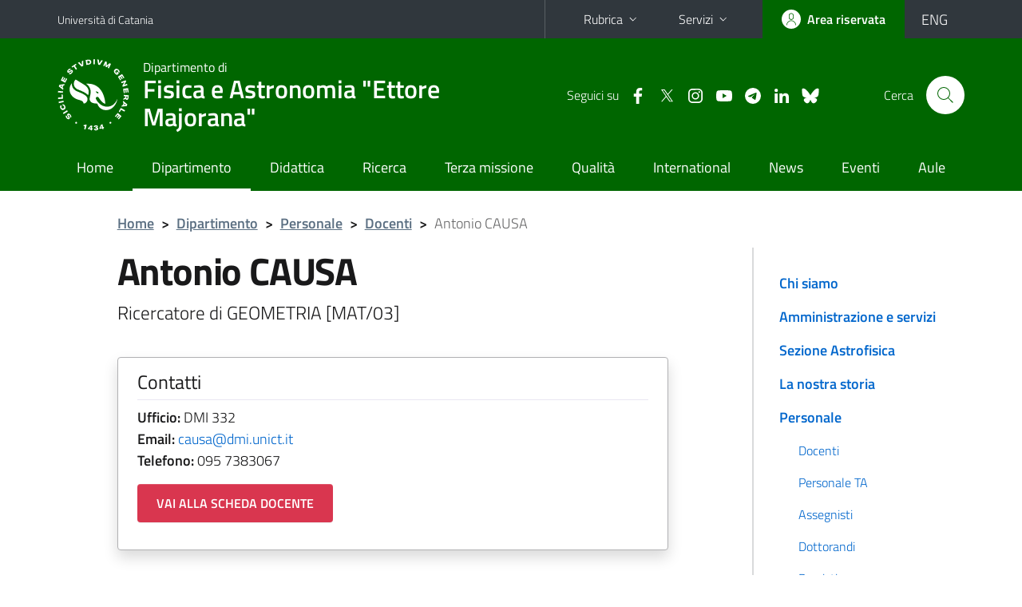

--- FILE ---
content_type: text/html; charset=utf-8
request_url: https://www.dfa.unict.it/docenti/antonio.causa
body_size: 8399
content:
<!DOCTYPE html>
<html lang="it">
<head>
<meta charset="utf-8">
<title>Antonio CAUSA | Dipartimento di Fisica e Astronomia &quot;Ettore Majorana&quot;</title>
<meta name="viewport" content="width=device-width,initial-scale=1,shrink-to-fit=no">
<meta name="Generator" content="Drupal 7 (http://drupal.org)">
<link rel="shortcut icon" href="https://www.dfa.unict.it/sites/all/themes/id_theme_sd/favicon.ico" type="image/vnd.microsoft.icon">
<link href="/bootstrap-italia/css/bootstrap-italia.min.css" rel="stylesheet">
<link type="text/css" rel="stylesheet" href="https://www.dfa.unict.it/sites/default/files/css/css_xE-rWrJf-fncB6ztZfd2huxqgxu4WO-qwma6Xer30m4.css" media="all">
<link type="text/css" rel="stylesheet" href="https://www.dfa.unict.it/sites/default/files/css/css_ORJdyVv7ZrVXnvPd3pkhO1IeM9hFVTu0Sw6P9nWSRZ8.css" media="all">
<link type="text/css" rel="stylesheet" href="https://www.dfa.unict.it/sites/default/files/css/css_nEUQ8eo3b_tOt7Fh_P2l1QwYH-3X9UxP1RJTN4IxNZM.css" media="all">
<style type="text/css" media="all">
<!--/*--><![CDATA[/*><!--*/
.skiplinks{background-color:#fff}#menu-di-servizio .dropdown-menu,.it-header-slim-right-zone .dropdown-menu{z-index:9999}#menu-servizi{z-index:1001}#nav10.navbar-collapsable{z-index:1000!important}#nav10.navbar-collapsable .close-div{background-color:transparent}
.unict-green .it-header-slim-wrapper .btn-full,.unict-green .it-header-center-wrapper,.unict-green .back-to-top,.unict-green .btn-primary,.unict-green #home-sd h2{background-color:#060}.unict-green .bg-primary{background-color:#060!important}.unict-green .text-primary{color:#060!important}.unict-green .it-header-slim-wrapper .btn-full:hover,.unict-green .btn-primary:hover,.unict-green .back-to-top:hover{background-color:#050;color:#fff!important}.unict-green .it-header-slim-wrapper .btn-full:active,.unict-green .btn-primary:active{background-color:#040!important}.unict-green .it-header-slim-wrapper .btn-full .icon-primary,.unict-green .it-header-center-wrapper .it-header-center-content-wrapper .it-search-wrapper a.rounded-icon svg,.unict-green .btn-primary .icon-primary{fill:#060!important}.unict-green .it-footer-main{background-color:#040}.unict-green .it-footer-small-prints{background-color:#122112}@media(min-width:992px){.unict-green .it-header-navbar-wrapper{background-color:#060}}@media(max-width:991px){.unict-green .it-header-center-wrapper .it-header-center-content-wrapper .it-search-wrapper a.rounded-icon svg{fill:#fff!important}.unict-green .it-header-slim-wrapper .btn-full,.unict-green .it-header-slim-wrapper .btn-full:hover{background-color:transparent}.unict-green .it-nav-wrapper .navbar .navbar-collapsable .navbar-nav li a.nav-link{color:#060}.unict-green .it-nav-wrapper .navbar .navbar-collapsable .navbar-nav li a.nav-link.active{border-left-color:#060}.unict-green #it-main-menu .nav-item svg{fill:#060}}
.it-header-center-wrapper .it-header-center-content-wrapper .it-right-zone .it-socials ul .icon{margin-left:12px}@media(max-width:991px){.it-header-center-wrapper .it-header-center-content-wrapper .it-right-zone .it-socials{display:none!important}}

/*]]>*/-->
</style>
<link type="text/css" rel="stylesheet" href="https://www.dfa.unict.it/sites/default/files/css/css_QgE7281FEOkrWeTNv4ub8esodNXZsEmlIJXPOBl7PNU.css" media="all">
<script type="text/javascript" src="https://www.dfa.unict.it/sites/default/files/js/js_6UR8aB1w5-y_vdUUdWDWlX2QhWu_qIXlEGEV48YgV-c.js"></script>
<script type="text/javascript" src="https://www.dfa.unict.it/sites/default/files/js/js_onbE0n0cQY6KTDQtHO_E27UBymFC-RuqypZZ6Zxez-o.js"></script>
<script type="text/javascript" src="https://www.dfa.unict.it/sites/default/files/js/js_qrf44QUDL_YTtRm1c_V_5DthK1dj0B5pBTFSfp1hfmk.js"></script>
<script type="text/javascript" src="https://www.dfa.unict.it/sites/default/files/js/js_-3-9i-5ou796fgOL9kE84UPlHjyxNSKBDDHIXZszehE.js"></script>
<script type="text/javascript">
<!--//--><![CDATA[//><!--
jQuery.extend(Drupal.settings, {"basePath":"\/","pathPrefix":"it\/","setHasJsCookie":0,"ajaxPageState":{"theme":"id_theme_sd","theme_token":"0U2WsxJbfKU7b_ydonUeeQ-woBKAypRmn5O0qe7t-Y0","js":{"sites\/all\/modules\/jquery_update\/replace\/jquery\/2.2\/jquery.min.js":1,"misc\/jquery-extend-3.4.0.js":1,"misc\/jquery-html-prefilter-3.5.0-backport.js":1,"misc\/jquery.once.js":1,"misc\/drupal.js":1,"sites\/all\/modules\/jquery_update\/js\/jquery_browser.js":1,"misc\/form-single-submit.js":1,"sites\/all\/modules\/ckeditor_accordion\/js\/ckeditor-accordion.js":1,"public:\/\/languages\/it_BvipHdvniTMOAUyICqa5WfZieR82v1QPTH0PelJrXvo.js":1,"sites\/all\/modules\/lightbox2\/js\/lightbox.js":1},"css":{"modules\/system\/system.base.css":1,"modules\/system\/system.menus.css":1,"modules\/system\/system.messages.css":1,"modules\/system\/system.theme.css":1,"sites\/all\/modules\/ckeditor_accordion\/css\/ckeditor-accordion.css":1,"sites\/all\/modules\/date\/date_repeat_field\/date_repeat_field.css":1,"modules\/field\/theme\/field.css":1,"modules\/node\/node.css":1,"modules\/search\/search.css":1,"modules\/user\/user.css":1,"sites\/all\/modules\/views\/css\/views.css":1,"sites\/all\/modules\/ckeditor\/css\/ckeditor.css":1,"sites\/all\/modules\/ctools\/css\/ctools.css":1,"sites\/all\/modules\/lightbox2\/css\/lightbox.css":1,"sites\/all\/modules\/taxonomy_access\/taxonomy_access.css":1,"0":1,"1":1,"2":1,"sites\/all\/themes\/id_theme\/style.css":1,"sites\/all\/themes\/id_theme_sd\/sd.css":1}},"lightbox2":{"rtl":"0","file_path":"\/(\\w\\w\/)public:\/","default_image":"\/sites\/all\/modules\/lightbox2\/images\/brokenimage.jpg","border_size":10,"font_color":"000","box_color":"fff","top_position":"","overlay_opacity":"0.8","overlay_color":"000","disable_close_click":1,"resize_sequence":0,"resize_speed":400,"fade_in_speed":400,"slide_down_speed":600,"use_alt_layout":0,"disable_resize":0,"disable_zoom":0,"force_show_nav":0,"show_caption":1,"loop_items":0,"node_link_text":"View Image Details","node_link_target":0,"image_count":"Image !current of !total","video_count":"Video !current of !total","page_count":"Page !current of !total","lite_press_x_close":"press \u003Ca href=\u0022#\u0022 onclick=\u0022hideLightbox(); return FALSE;\u0022\u003E\u003Ckbd\u003Ex\u003C\/kbd\u003E\u003C\/a\u003E to close","download_link_text":"","enable_login":false,"enable_contact":false,"keys_close":"c x 27","keys_previous":"p 37","keys_next":"n 39","keys_zoom":"z","keys_play_pause":"32","display_image_size":"original","image_node_sizes":"()","trigger_lightbox_classes":"","trigger_lightbox_group_classes":"","trigger_slideshow_classes":"","trigger_lightframe_classes":"","trigger_lightframe_group_classes":"","custom_class_handler":0,"custom_trigger_classes":"","disable_for_gallery_lists":1,"disable_for_acidfree_gallery_lists":true,"enable_acidfree_videos":true,"slideshow_interval":5000,"slideshow_automatic_start":true,"slideshow_automatic_exit":true,"show_play_pause":true,"pause_on_next_click":false,"pause_on_previous_click":true,"loop_slides":false,"iframe_width":600,"iframe_height":400,"iframe_border":1,"enable_video":0,"useragent":"Mozilla\/5.0 (Macintosh; Intel Mac OS X 10_15_7) AppleWebKit\/537.36 (KHTML, like Gecko) Chrome\/131.0.0.0 Safari\/537.36; ClaudeBot\/1.0; +claudebot@anthropic.com)"},"ckeditor_accordion":{"collapseAll":1},"urlIsAjaxTrusted":{"\/it\/search\/node":true}});
//--><!]]>
</script>
</head>
<body class="html not-front not-logged-in one-sidebar sidebar-first page-node page-node- page-node-805 node-type-pagina-dinamica i18n-it sd238 unict-green hide_mmfc reduce_padding_mm">
<div class="skiplinks"><a class="sr-only sr-only-focusable" href="#it-main" accesskey="c">Vai al contenuto principale</a><a class="sr-only sr-only-focusable" href="#it-main-menu" accesskey="n">Vai al menu di navigazione</a></div>
<header class="it-header-wrapper">
<div class="it-header-slim-wrapper">
<div class="container">
<div class="row"><div class="col-12">
<div class="it-header-slim-wrapper-content">
<a class="d-none d-lg-block navbar-brand" href="https://www.unict.it">Università di Catania</a>
<div class="nav-mobile"><nav aria-label="Navigazione accessoria">
<a class="it-opener d-lg-none mr-1" href="https://www.unict.it" aria-hidden="true" tabindex="-1">Università di Catania</a><a class="it-opener d-lg-none" data-toggle="collapse" href="#menu-di-servizio" role="button" aria-expanded="false" aria-controls="menu-di-servizio" title="Apri il menu di servizio"><svg class="icon" role="img"><use href="/bootstrap-italia/svg/sprite.svg#it-expand"></use></svg></a>
<div class="link-list-wrapper collapse" id="menu-di-servizio">
<ul class="link-list border-right-0 pr-0">
<li class="dropdown"><a class="list-item dropdown-toggle" href="#" role="button" data-toggle="dropdown" aria-expanded="false">Rubrica<svg class="icon d-none d-lg-block" role="img"><use href="/bootstrap-italia/svg/sprite.svg#it-expand"></use></svg></a>
<div class="dropdown-menu"><div class="row"><div class="col-12 px-3">
<form action="https://www.unict.it/content/cerca-nella-rubrica" method="post" id="rubrica-form" accept-charset="UTF-8" class="unict-form">
<div class="container">
<div class="form-row"><label for="input-01" class="sr-only">Cerca nella rubrica per cognome</label><input required id="input-01" name="trova" type="text" class="form-control" autocomplete="family-name" placeholder="Cerca nella rubrica per cognome"></div>
<div class="form-row mt-2 mb-1"><input type="submit" class="btn btn-primary btn-xs py-1" value="CERCA"></div>
</div>
</form>
</div></div></div></li>
<li class="dropdown"><a class="list-item dropdown-toggle" href="#" role="button" data-toggle="dropdown" aria-expanded="false">Servizi<svg class="icon d-none d-lg-block" role="img"><use href="/bootstrap-italia/svg/sprite.svg#it-expand"></use></svg></a>
<div class="dropdown-menu" id="menu-servizi"><div class="row"><div class="col-12"><div class="link-list-wrapper">
<ul>
<li><a class="list-item" href="https://studenti.smartedu.unict.it" target="_blank" rel="noopener"><span>Portale studenti</span></a></li>
<li><a class="list-item" href="https://docenti.smartedu.unict.it/docenti/" target="_blank" rel="noopener"><span>Portale docenti / didattica</span></a></li>
<li><a class="list-item" href="https://intranet.unict.it" target="_blank" rel="noopener"><span>Portale personale</span></a></li>
<li><a class="list-item" href="https://segreterie.smartedu.unict.it" target="_blank" rel="noopener"><span>Portale segreterie</span></a></li>
<li><a class="list-item" href="https://www.sida.unict.it" target="_blank" rel="noopener"><span>Biblioteca digitale</span></a></li>
<li><a class="list-item" href="https://webmail365.unict.it" target="_blank" rel="noopener"><span>Webmail studenti</span></a></li>
<li><a class="list-item" href="https://webmail.unict.it" target="_blank" rel="noopener"><span>Webmail docenti e personale</span></a></li>
<li><a class="list-item" href="https://studium.unict.it" target="_blank" rel="noopener"><span>E-learning / Studium</span></a></li>
<li><a class="list-item" href="https://www.unict.it/servizi/servizi-web"><span>Servizi informatici</span></a></li>
<li><a class="list-item" href="https://www.unict.it/servizi"><span><strong>Tutti i servizi</strong> &raquo;</span></a></li>
</ul>
</div></div></div></div></li>
</ul>
</div>
</nav></div>
<div class="it-header-slim-right-zone">
<a class="btn btn-icon btn-full" href="/content/login-cas"><span class="rounded-icon"><svg class="icon icon-primary" role="img" aria-label="Accedi all'area riservata"><use href="/bootstrap-italia/svg/sprite.svg#it-user"></use></svg></span><span class="d-none d-lg-block">Area riservata</span></a>
<div class="nav-item"><a class="nav-link py-0" href="/en" id="lansw"><span>ENG</span></a></div>
</div>
</div>
</div></div>
</div>
</div>
<div class="it-nav-wrapper">
<div class="it-header-center-wrapper">
<div class="container">
<div class="row"><div class="col-12">
<div class="it-header-center-content-wrapper">
<div class="it-brand-wrapper"><a href="/it"><img src="/sites/all/themes/id_theme/unict.svg" alt="Logo UniCt" class="icon unict"><div class="it-brand-text"><h3>Dipartimento di</h3><h2>Fisica e Astronomia "Ettore Majorana"</h2></div></a></div>
<div class="it-right-zone"><div class="it-socials d-none d-md-flex"><span>Seguici&nbsp;su</span><ul><li><a href="https://www.facebook.com/dfa.unict.it"><svg class="icon" aria-label="Facebook"><use href="/bootstrap-italia/svg/sprite.svg#it-facebook"></use></svg></a></li>
<li><a href="https://twitter.com/DfaUnict"><svg class="icon" aria-label="Twitter"><use href="/bootstrap-italia/svg/sprite.svg#it-twitter"></use></svg></a></li>
<li><a href="https://www.instagram.com/dfa.unict/"><svg class="icon" aria-label="Instagram"><use href="/bootstrap-italia/svg/sprite.svg#it-instagram"></use></svg></a></li>
<li><a href="https://www.youtube.com/@DFA-UniCT"><svg class="icon" aria-label="YouTube"><use href="/bootstrap-italia/svg/sprite.svg#it-youtube"></use></svg></a></li>
<li><a href="https://t.me/FisicaCT"><svg class="icon" aria-label="Telegram"><use href="/bootstrap-italia/svg/sprite.svg#it-telegram"></use></svg></a></li>
<li><a href="https://www.linkedin.com/company/dfa-unict-it/"><svg class="icon" aria-label="LinkedIn"><use href="/bootstrap-italia/svg/sprite.svg#it-linkedin"></use></svg></a></li>
<li><a href="https://bsky.app/profile/dfa-unict-it.bsky.social"><svg class="icon icon-fix" aria-label="Bluesky"><use href="/sites/all/themes/id_theme/bluesky.svg#bluesky"></use></svg></a></li>
</ul></div><div class="it-search-wrapper"><span class="d-none d-md-block">Cerca</span><a class="search-link rounded-icon" href="#" data-target="#searchModal" data-toggle="modal" aria-label="Cerca" title="Cerca"><svg class="icon" role="img"><use href="/bootstrap-italia/svg/sprite.svg#it-search"></use></svg></a></div>
</div>
</div>
</div></div>
</div>
</div>
<div class="it-header-navbar-wrapper">
<div class="container">
<div class="row"><div class="col-12">
<nav class="navbar navbar-expand-lg" aria-label="Navigazione principale">
<button class="custom-navbar-toggler" type="button" aria-controls="nav10" aria-expanded="false" aria-label="attiva / disattiva la navigazione" data-target="#nav10"><svg class="icon" role="img"><use href="/bootstrap-italia/svg/sprite.svg#it-burger"></use></svg></button>
<div class="navbar-collapsable" id="nav10">
<div class="overlay"></div>
<div class="close-div"><button class="close-menu border-0" type="button" aria-label="chiudi"><svg class="icon icon-white" role="img"><use href="/bootstrap-italia/svg/sprite.svg#it-close-big"></use></svg></button></div>
<div class="menu-wrapper" id="it-main-menu">
<ul class="navbar-nav">
<li class="nav-item"><a class="nav-link" href="/it" accesskey="h">Home</a></li>
<li class="nav-item"><a href="/it/content/chi-siamo" accesskey="i" class="nav-link active">Dipartimento</a></li>
<li class="nav-item"><a class="nav-link" href="/it/content/presentazione" accesskey="t">Didattica</a></li>
<li class="nav-item"><a class="nav-link" href="/it/ricerca/ricerca">Ricerca</a></li>
<li class="nav-item"><a class="nav-link" href="/it/content/terza-missione">Terza missione</a></li>
<li class="nav-item"><a class="nav-link" href="https://www.dfa.unict.it/it/content/commissione-qualit%C3%A0-del-dipartimento">Qualità</a></li>
<li class="nav-item"><a class="nav-link" href="/it/content/international">International</a></li>
<li class="nav-item"><a class="nav-link" href="/it/notizie">News</a></li>
<li class="nav-item"><a class="nav-link" href="/it/eventi">Eventi</a></li>
<li class="nav-item"><a class="nav-link" href="/it/content/aulario-dfa">Aule</a></li>
</ul>
</div>
</div>
</nav>
</div></div>
</div>
</div>
</div>
</header>
<div class="d-md-none bg-light p-3 pl-4"><div class="row"><div class="col-md-12"><a href="#menu-sezione" data-attribute="forward" class="text-decoration-none text-dark"><svg class="icon icon-sm align-top" role="img"><use href="/bootstrap-italia/svg/sprite.svg#it-list"></use></svg><span class="pl-3 fw-bold">Vai ai contenuti correlati</span></a></div></div></div>
<main id="it-main">
<section id="breadcrumb">
<div class="container">
<div class="row">
<div class="offset-lg-1 col-lg-11 col-md-12 px-3 px-sm-0 pb-2">
<nav class="breadcrumb-container" aria-label="Percorso di navigazione">
<ol class="breadcrumb">
<li class="breadcrumb-item"><a href="/it">Home</a><span class="separator">&gt;</span></li>
<li class="breadcrumb-item"><a href="/it/content/chi-siamo">Dipartimento</a><span class="separator">&gt;</span></li>
<li class="breadcrumb-item"><a href="/it/content/personale">Personale</a><span class="separator">&gt;</span></li>
<li class="breadcrumb-item"><a href="/it/lista-rubrica-docenti">Docenti</a><span class="separator">&gt;</span></li>
<li class="breadcrumb-item active" aria-current="page">Antonio CAUSA</ol>
</nav>
</div>
</div>
</div>
</section>
<section id="content">
<div class="container">
<div class="row">
<div class="offset-lg-1 col-lg-7 col-md-7 px-3 px-sm-0">
<article id="content-node-805">
<h1>Antonio CAUSA</h1>
<div class="lead mb-3 role">Ricercatore di GEOMETRIA [MAT/03]</div>
<div class="card card-teaser border rounded shadow mt-4 mb-5 px-4 py-3 link-no-underline"><div class="card-body overflow-hidden"><div class="region-contatti">
<h5 class="border-bottom border-light mb-2 pb-2">Contatti</h5>
<p><b>Ufficio:</b> DMI 332<br><b>Email:</b> <a href="mailto:causa@dmi.unict.it">causa@dmi.unict.it</a><br><b>Telefono:</b> 095&nbsp;7383067<br><a href="https://web.dmi.unict.it/docenti/antonio.causa" class="btn btn-danger mt-3">VAI ALLA SCHEDA DOCENTE</a></p>
</div></div></div>
<ul class="nav nav-tabs" role="tablist"><li class="nav-item"><a class="nav-link active" role="tab" data-toggle="tab" id="tab1-tab" aria-controls="tab1" aria-selected="true" href="#tab1">PUBBLICAZIONI</a></li><li class="nav-item"><a class="nav-link" role="tab" data-toggle="tab" id="tab2-tab" aria-controls="tab2" aria-selected="false" href="#tab2">INSEGNAMENTI</a></li><li class="nav-item"><a class="nav-link" role="tab" data-toggle="tab" id="tab3-tab" aria-controls="tab3" aria-selected="false" href="#tab3">AVVISI</a></li></ul>
<div class="tab-content my-3">
<div class="tab-pane fade show active" role="tabpanel" id="tab1" aria-labelledby="tab1-tab"><div id="from_iris"></div>
<a onclick="load_from_iris();" id="from_iris_btn" class="btn btn-sm btn-primary text-white mt-3">VISUALIZZA LE PUBBLICAZIONI</a>
<div id="from_iris_nb" class="py-2 fs"><b>N.B.</b> l'elevato numero di pubblicazioni può incidere sul tempo di caricamento della pagina</div>
</div>
<script>
function load_from_iris(){$('#from_iris_btn').hide();$('#from_iris').html('caricamento in corso...&nbsp;<img src="/loop.gif" width="32" height="32" style="vertical-align:middle">').load('/_uni_mod/shared/get_pubblicazioni.php?cf=REtOcXN3NFBtdldhOXlJTnZhdWQwWnJLam1SM2RrQS92R3NybUlHZUpUVT0=',function(){$('#from_iris_nb').hide();});return false;}
</script>
<div class="tab-pane fade pt-3" role="tabpanel" id="tab2" aria-labelledby="tab2-tab"><div id="from_smart_edu"></div>
<a onclick="load_from_smart_edu();" id="from_smart_edu_btn" class="btn btn-sm btn-primary text-white mb-3">VISUALIZZA GLI INSEGNAMENTI DALL'A.A. 2022/2023 AD OGGI</a>
<script>
function load_from_smart_edu(){$('#from_smart_edu_btn').hide();$('#from_smart_edu').html('caricamento in corso...&nbsp;<img src="/loop.gif" width="32" height="32" style="vertical-align:middle">').load('/_uni_mod/shared/insegnamenti_docente.php?cf=REtOcXN3NFBtdldhOXlJTnZhdWQwWnJLam1SM2RrQS92R3NybUlHZUpUVT0=');return false;}
</script>
<div id="from_syllabus" style="display:none">
<hr><br>
<h5>Anno accademico 2021/2022</h5>
<ul class="mb-0">
<li>DIPARTIMENTO DI FISICA ED ASTRONOMIA<br><a href="/corsi/l-30">Corso di laurea in Fisica</a> - 1&deg; anno<br><a href="/corsi/l-30/insegnamenti/?cod=18855"><b>GEOMETRIA A - L</b></a><br><br></li>
<li>DIPARTIMENTO DI INGEGNERIA CIVILE E ARCHITETTURA (DICAR)<br>Corso di laurea magistrale in Ingegneria edile-architettura - 1&deg; anno<br><a href="https://www.dicar.unict.it/corsi/lmcu-4/insegnamenti?cod=18928"><b>GEOMETRIA</b></a><br><br></li>
</ul><hr><br>
<h5>Anno accademico 2020/2021</h5>
<ul class="mb-0">
<li>DIPARTIMENTO DI FISICA ED ASTRONOMIA<br><a href="/corsi/l-30">Corso di laurea in Fisica</a> - 1&deg; anno<br><a href="/corsi/l-30/insegnamenti/?cod=16222"><b>GEOMETRIA M - Z</b></a><br><br></li>
<li>DIPARTIMENTO DI INGEGNERIA CIVILE E ARCHITETTURA (DICAR)<br>Corso di laurea magistrale in Ingegneria edile-architettura - 1&deg; anno<br><a href="https://www.dicar.unict.it/corsi/lmcu-4/insegnamenti?cod=15715"><b>GEOMETRIA</b></a><br><br></li>
</ul><hr><br>
<h5>Anno accademico 2019/2020</h5>
<ul class="mb-0">
<li>DIPARTIMENTO DI SCIENZE CHIMICHE<br>Corso di laurea in Chimica - 1&deg; anno<br><a href="https://www.dsc.unict.it/corsi/l-27/insegnamenti?cod=14174"><b>MATEMATICA I A - L</b></a><br><br></li>
</ul><hr><br>
<h5>Anno accademico 2018/2019</h5>
<ul class="mb-0">
<li>DIPARTIMENTO DI SCIENZE BIOLOGICHE, GEOLOGICHE E AMBIENTALI<br>Corso di laurea in Scienze biologiche - 1&deg; anno<br><a href="https://www.dsbga.unict.it/corsi/l-13/insegnamenti?cod=11076"><b>ISTITUZIONI DI MATEMATICHE - canale 1</b></a><br><br></li>
</ul><hr><br>
<h5>Anno accademico 2017/2018</h5>
<ul class="mb-0">
<li>DIPARTIMENTO DI SCIENZE BIOLOGICHE, GEOLOGICHE E AMBIENTALI<br>Corso di laurea in Scienze biologiche - 1&deg; anno<br><a href="https://www.dsbga.unict.it/corsi/l-13/insegnamenti?cod=6040"><b>ISTITUZIONI DI MATEMATICHE - canale 1</b></a><br><br></li>
</ul><hr><br>
<h5>Anno accademico 2016/2017</h5>
<ul class="mb-0">
<li>DIPARTIMENTO DI SCIENZE BIOLOGICHE, GEOLOGICHE E AMBIENTALI<br>Corso di laurea in Scienze biologiche - 1&deg; anno<br><a href="https://www.dsbga.unict.it/corsi/l-13/insegnamenti?cod=4474"><b>ISTITUZIONI DI MATEMATICHE - canale 1</b></a><br><br></li>
</ul><hr><br>
<h5>Anno accademico 2015/2016</h5>
<ul class="mb-0">
<li>DIPARTIMENTO DI SCIENZE BIOLOGICHE, GEOLOGICHE E AMBIENTALI<br>Corso di laurea in Scienze biologiche - 1&deg; anno<br><a href="https://www.dsbga.unict.it/corsi/l-13/insegnamenti?cod=513"><b>ISTITUZIONI DI MATEMATICHE A - L</b></a></li>
</ul>
</div>
<div><a onclick="show_div_syllabus(event)" id="btn_show_div_syllabus" class="btn btn-sm btn-primary text-white mb-3">VISUALIZZA GLI INSEGNAMENTI PRECEDENTI</a></div>
<script>
function show_div_syllabus(e){e.preventDefault();document.getElementById('from_syllabus').style.display='block';document.getElementById('btn_show_div_syllabus').style.display='none';}
</script>
</div>
<div class="tab-pane fade pt-3" role="tabpanel" id="tab3" aria-labelledby="tab3-tab"><a href="/docenti/antonio.causa?archivio-avvisi"  class="btn btn-secondary text-uppercase">ARCHIVIO</a>
</div>
</div>
<div class="region region-content">
<div id="block-system-main" class="block block-system">

<div class="content">
<div id="node-805" class="node node-pagina-dinamica clearfix">

  
      
  
  <div class="content">
      </div>

  
  
</div>

</div>
</div>
</div>
<a href="/faculty/antonio.causa" class="translation-link"></a>
<div class="dropdown" id="it-share">
<a class="dropdown-toggle btn btn-outline-primary btn-icon btn-xs mt-2 mb-3 p-2" href="#" role="button" data-toggle="dropdown" aria-expanded="false"><svg class="icon icon-primary icon-sm" role="img"><use href="/bootstrap-italia/svg/sprite.svg#it-share"></use></svg><span>Condividi</span></a>
<div class="dropdown-menu"><div class="link-list-wrapper"><ul class="link-list">
<li><a class="list-item" rel="nofollow" href="https://www.facebook.com/sharer/sharer.php?src=bm&amp;u=https%3A%2F%2Fwww.dfa.unict.it%2Fdocenti%2Fantonio.causa&amp;t=Scheda+docente&amp;v=3" onclick="javascript:window.open(this.href,'','menubar=no,toolbar=no,resizable=yes,scrollbar=yes,height=500,width=720');return false;"><svg class="icon icon-primary icon-sm align-middle mr-1" role="img"><use href="/bootstrap-italia/svg/sprite.svg#it-facebook-square"></use></svg><span class="u-hiddenVisually">Facebook</span></a></li>
<li><a class="list-item" rel="nofollow" href="https://www.twitter.com/share?url=https%3A%2F%2Fwww.dfa.unict.it%2Fdocenti%2Fantonio.causa" onclick="javascript:window.open(this.href,'','menubar=no,toolbar=no,resizable=yes,scrollbar=yes,height=600,width=600');return false;"><svg class="icon icon-primary icon-sm align-middle mr-1" role="img"><use href="/bootstrap-italia/svg/sprite.svg#it-twitter"></use></svg><span class="u-hiddenVisually">Twitter</span></a></li>
<li><a class="list-item" href="https://api.whatsapp.com/send?text=https%3A%2F%2Fwww.dfa.unict.it%2Fdocenti%2Fantonio.causa" data-action="share/whatsapp/share"><svg class="icon icon-primary icon-sm align-middle mr-1" role="img"><use href="/bootstrap-italia/svg/sprite.svg#it-whatsapp"></use></svg><span class="u-hiddenVisually">Whatsapp</span></a></li>
<li><a class="list-item" href="https://t.me/share/url?url=https%3A%2F%2Fwww.dfa.unict.it%2Fdocenti%2Fantonio.causa&amp;text=Scheda+docente" data-action="share/telegram/share"><svg class="icon icon-primary icon-sm align-middle mr-1" role="img"><use href="/bootstrap-italia/svg/sprite.svg#it-telegram"></use></svg><span class="u-hiddenVisually">Telegram</span></a></li>
<li><a class="list-item" href="mailto:?subject=Dipartimento+di+Fisica+e+Astronomia+%22Ettore+Majorana%22+-+Scheda+docente&amp;body=https%3A%2F%2Fwww.dfa.unict.it%2Fdocenti%2Fantonio.causa"><svg class="icon icon-primary icon-sm align-middle mr-1" role="img"><use href="/bootstrap-italia/svg/sprite.svg#it-mail"></use></svg><span class="u-hiddenVisually">Email</span></a></li>
</ul></div></div>
</div>
</article>
</div>
<div class="offset-lg-1 col-lg-3 offset-md-1 col-md-4">
<div class="region region-sidebar-first">
<aside id="menu-sezione">
<div id="block-menu-block-10" class="sidebar-wrapper it-line-left-side block block-menu-block">

<div class="sidebar-linklist-wrapper"><div class="link-list-wrapper">
<ul class="menu"><li><a class="list-item medium" href="/it/content/chi-siamo">Chi siamo</a></li>
<li><a class="list-item medium" href="/it/content/amministrazione-e-servizi">Amministrazione e servizi</a></li>
<li><a class="list-item medium" href="/it/content/sezione-astrofisica">Sezione Astrofisica</a></li>
<li><a class="list-item medium" href="/it/content/la-nostra-storia">La nostra storia</a></li>
<li><a class="list-item medium" href="/it/content/personale" class="active-trail">Personale</a>
<ul class="link-sublist">
<li><a class="list-item" href="/it/lista-rubrica-docenti" class="active-trail">Docenti</a></li>
<li><a class="list-item" href="/it/lista-rubrica-non-docenti">Personale TA</a></li>
<li><a class="list-item" href="/it/content/assegnisti-di-ricerca">Assegnisti</a></li>
<li><a class="list-item" href="/it/content/dottorandi">Dottorandi</a></li>
<li><a class="list-item" href="/it/content/borsisti">Borsisti</a></li>
</ul></li>
<li><a class="list-item medium" href="/it/content/helpdesk">Helpdesk</a></li>
</ul></div></div>
</div>
</aside>
</div>
</div>
</div>
</div>
</section>
</main>
<footer class="it-footer">
<div class="it-footer-main">
<div class="container">
<section><div class="row clearfix"><div class="col-sm-12"><div class="it-brand-wrapper"><a href="/it"><img src="/sites/all/themes/id_theme/monogramma.svg" class="icon monogramma_icon" alt="Monogramma UniCt"><div class="it-brand-text unict_monogramma"><h3>Dipartimento di</h3><h2>Fisica e Astronomia "Ettore Majorana"</h2></div></a></div></div></div></section>
<section>
<div class="row">
<div class="col-md-4 col-sm-6 pb-2">
<div id="block-block-51" class="block block-block">
<h3>Dove siamo</h3>

<div class="content">
<p>Cittadella Universitaria<br>
Via Santa Sofia, 64<br>
95123 - Catania (Italy)<br>
» <a href="/it/content/dove-siamo"><strong>dove siamo</strong></a></p>

</div>
</div>
</div>
<div class="col-md-4 col-sm-6 pb-2">
<div id="block-block-7" class="block block-block">
<h3>Contatti</h3>

<div class="content">
<p>Telefono: +39 095 378 5111<br>
Fax: +39 095 337938<br>
<a href="mailto:dfa@unict.it">dfa@unict.it</a><br>
<a href="mailto:dfa.didattica@unict.it">dfa.didattica@unict.it</a></p>
</div>
</div>
</div>
<div class="col-md-4 col-sm-6 pb-2">
<h3>Seguici&nbsp;su</h3>
<ul class="list-inline text-left social"><li class="list-inline-item pb-2"><a class="p-1" href="https://www.facebook.com/dfa.unict.it"><svg class="icon icon-sm icon-white align-top" aria-label="Facebook"><use href="/bootstrap-italia/svg/sprite.svg#it-facebook"></use></svg></a></li><li class="list-inline-item pb-2"><a class="p-1" href="https://twitter.com/DfaUnict"><svg class="icon icon-sm icon-white align-top" aria-label="Twitter"><use href="/bootstrap-italia/svg/sprite.svg#it-twitter"></use></svg></a></li><li class="list-inline-item pb-2"><a class="p-1" href="https://www.instagram.com/dfa.unict/"><svg class="icon icon-sm icon-white align-top" aria-label="Instagram"><use href="/bootstrap-italia/svg/sprite.svg#it-instagram"></use></svg></a></li><li class="list-inline-item pb-2"><a class="p-1" href="https://www.youtube.com/@DFA-UniCT"><svg class="icon icon-sm icon-white align-top" aria-label="YouTube"><use href="/bootstrap-italia/svg/sprite.svg#it-youtube"></use></svg></a></li><li class="list-inline-item pb-2"><a class="p-1" href="https://t.me/FisicaCT"><svg class="icon icon-sm icon-white align-top" aria-label="Telegram"><use href="/bootstrap-italia/svg/sprite.svg#it-telegram"></use></svg></a></li><li class="list-inline-item pb-2"><a class="p-1" href="https://www.linkedin.com/company/dfa-unict-it/"><svg class="icon icon-sm icon-white align-top" aria-label="LinkedIn"><use href="/bootstrap-italia/svg/sprite.svg#it-linkedin"></use></svg></a></li><li class="list-inline-item pb-2"><a class="p-1" href="https://bsky.app/profile/dfa-unict-it.bsky.social"><svg class="icon icon-fix icon-sm icon-white align-top" aria-label="Bluesky"><use href="/sites/all/themes/id_theme/bluesky.svg#bluesky"></use></svg></a></li></ul>
</div></div>
</section>
</div>
</div>
<div class="it-footer-small-prints clearfix">
<div class="container">
<h3 class="sr-only">Link e informazioni utili</h3>
<div class="region region-footer-link">
<div id="block-block-48" class="block block-block">

<div class="content">
<ul class="it-footer-small-prints-list list-inline mb-0 d-flex flex-column flex-md-row">
	<li><a href="/content/privacy">Privacy</a></li>
	<li><a href="/content/note-legali">Note legali</a></li>
	<li><a href="/content/accessibilità">Accessibilità</a></li>
	<li><a href="/content/dati-di-monitoraggio">Dati di monitoraggio</a></li>
	<li><a href="/sitemap">Mappa del sito</a></li>
</ul>

</div>
</div>
</div>
</div>
</div>
</footer>
<div class="modal fade show" id="searchModal" tabindex="-1" role="dialog" aria-labelledby="cerca-nel-sito" aria-modal="true">
<div class="modal-dialog"><div class="modal-content p-3">
<div class="container"><div class="row"><button class="close mr-3" type="button" data-dismiss="modal" aria-label="Chiudi"><svg class="icon" role="img"><use href="/bootstrap-italia/svg/sprite.svg#it-arrow-left"></use></svg></button><h2 class="modal-title" id="cerca-nel-sito">Cerca nel sito</h2></div></div>
<form class="search-form" action="/it/search/node" method="post" id="search-form" accept-charset="UTF-8"><div><div class="container"><div class="form-row mt-2 mb-4">
  <label for="edit-keys" class="d-none">Termini da ricercare</label>
 <input required type="text" id="edit-keys" name="keys" value="" size="40" maxlength="255" class="form-control" placeholder="Inserisci qui i termini da ricercare">
</div>
<input type="submit" id="edit-submit" name="op" value="Cerca" class="form-submit"></div><input type="hidden" aria-label="" name="form_build_id" value="form-6ZKCb-p-4WD-HA-oX1DDou8sVBdi8Bqh9a-EK0aQ5o8">
<input type="hidden" aria-label="" name="form_id" value="search_form">
</div></form>
</div></div>
</div>
<a href="#" aria-hidden="true" data-attribute="back-to-top" class="back-to-top shadow d-print-none"><svg class="icon icon-light" aria-label="Vai a inizio pagina"><use href="/bootstrap-italia/svg/sprite.svg#it-arrow-up"></use></svg></a>
<script>window.__PUBLIC_PATH__ = "/bootstrap-italia/fonts"</script>
<script src="/bootstrap-italia/js/bootstrap-italia.bundle.min.js"></script>
<script type="text/javascript">
$(function(){var e=$('.translation-link' ).last();if(e.length){$('#lansw').attr('href',e.attr('href'));}});
</script>
</body>
</html>